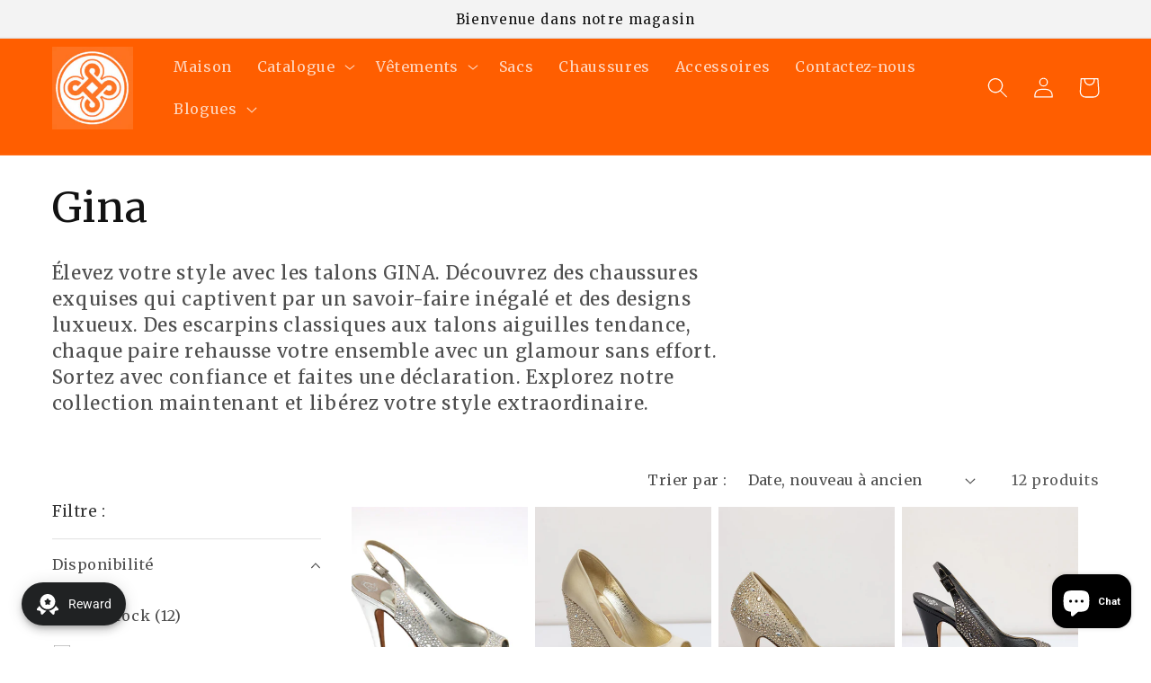

--- FILE ---
content_type: application/javascript; charset=utf-8
request_url: https://pixee.gropulse.com/get_script?shop=infashionforever.myshopify.com
body_size: -133
content:

  (function(){
    if (location.pathname.includes('/thank_you') || location.pathname.includes('/thank-you')) {
      var script = document.createElement("script");
      script.type = "text/javascript";
      script.src = "https://pixee.gropulse.com/get_purchase_page_script?shop=infashionforever.myshopify.com";
      document.getElementsByTagName("head")[0].appendChild(script);
    }
  })();
  

--- FILE ---
content_type: text/javascript
request_url: https://cdn.shopify.com/extensions/019c03a0-5302-770f-b63a-43164c090dc6/hoppy-trust-badges-155/assets/badge.js
body_size: 12843
content:
async function getBadgeData() {
  try {
    let data = window.hoppyBadgeData;
    if (data === null) {
      console.log("FETCHING BADGE");
      const response = await fetch("/apps/badge/badge-data");
      if (!response.ok) throw new Error("Error fetching badge data");
      data = await response.json();
    }
    return data;
  } catch (error) {
    console.error("failed to fetch badge data", error);
    return null;
  }
}

function getQueryParam(param) {
  const urlParams = new URLSearchParams(window.location.search);
  return urlParams.get(param);
}

function bindBadgeEvents(bannerEl) {
  if (!bannerEl) return;

  // TOOLTIP EVENTS
  bannerEl.querySelectorAll(".tooltip-container").forEach((container) => {
    const trigger = container.dataset.tooltipTrigger;
    const tooltip = container.querySelector(".custom-tooltip");
    const icon = container.querySelector(".futureblink-icon-hover-cls");
    const closeBtn = container.querySelector(".tooltip_close");

    if (!tooltip || !icon) return;

    if (trigger === "click") {
      icon.addEventListener("click", (e) => {
        e.stopPropagation();
        const isActive = container.classList.contains("active");
        container.classList.toggle("active", !isActive);
        tooltip.style.opacity = isActive ? "0" : "1";
        tooltip.style.visibility = isActive ? "hidden" : "visible";
      });

      closeBtn?.addEventListener("click", (e) => {
        e.stopPropagation();
        container.classList.remove("active");
        tooltip.style.opacity = "0";
        tooltip.style.visibility = "hidden";
      });
    } else if (trigger === "hover") {
      container.addEventListener("mouseenter", () => {
        tooltip.style.opacity = "1";
        tooltip.style.visibility = "visible";
      });

      container.addEventListener("mouseleave", () => {
        tooltip.style.opacity = "0";
        tooltip.style.visibility = "hidden";
      });
    }
  });

  // FULL CTA EVENTS
  bannerEl.querySelectorAll(".tooltip-container").forEach((container) => {
    if (container.dataset.ctaType !== "full") return;

    const link = container.dataset.link;
    if (!link) return;

    container.style.cursor = "pointer";
    container.style.transition = "transform 0.2s ease";

    container.addEventListener("click", () => {
      window.open(link, "_blank");
    });

    container.addEventListener("mouseenter", () => {
      container.style.transform = "scale(1.02)";
    });

    container.addEventListener("mouseleave", () => {
      container.style.transform = "scale(1)";
    });
  });
}

const tooltipStyles = {
  container: "position: relative; display: inline-block;",
  tooltip: `
    position: absolute;
    bottom: 110%; /* Position above the element */
    left: 50%;
    transform: translateX(-50%);
    background: #fff;
    line-height: 1.5;
    color: inherit;
    padding: 8px;
    border-radius: 6px;
    font-size: 14px;
    width: 250px;
    word-break: break-all;
    z-index: 999;
    box-shadow: 0 4px 12px rgba(0, 0, 0, 0.15);
    border: 1px solid #e0e0e0;
    opacity: 0;
    visibility: hidden;
    transition: opacity 0.2s ease;
  `,
};

(async function badgeBanner() {
  const data = await getBadgeData();

  const badgeData = data.badges;
  const domain = "/apps/badge";

  const trackedBadges = new Set();

  if (!badgeData.length) return;

  const fonts = {
    helvetica: "Helvetica",
    arial: "Arial",
    tahoma: "Tahoma",
    treubuchet_ms: "Trebuchet MS",
    times_new_roman: "Times New Roman",
    georgia: "Georgia",
    garamond: "Garamond",
    courier_new: "Courier New",
  };

  const root = window.Shopify.routes.root || "/";
  const isCartPage =
    window.location && window.location.pathname.includes("/cart");
  await renderBadges();
  let timeoutId;

  // Function to debounce the badge rendering
  function debounceRender() {
    clearTimeout(timeoutId);
    timeoutId = setTimeout(() => renderBadges(), 1500); // 2000ms debounce time
  }
  // Listen for AJAX cart updates
  const originalFetch = window.fetch;
  window.fetch = async function (...args) {
    const response = await originalFetch(...args);

    const url = args[0].toString();

    if (
      url.includes("/cart/add") ||
      url.includes("/cart/update") ||
      url.includes("/cart/change")
    ) {
      renderBadges();
    }

    return response;
  };

  async function fetchThemeName() {
    try {
      return await window.Shopify.theme;
    } catch (error) {
      console.error(error);
      return null; // Return a fallback value in case of an error
    }
  }

  function getCheckoutButton(cartPage, theme) {
    if (!theme || !theme.name) return null;

    const themeSelectors = {
      Infinity: {
        cartPage: 'button[type="submit"][name="checkout"]',
        default: 'button[type="submit"][name="checkout"]',
      },
      Electro: {
        cartPage: 'button[type="submit"][name="checkout"]',
        default: 'button[type="submit"][name="checkout"]',
      },
      Capital: {
        cartPage: "[name='checkout']",
        default: "[name='checkout']",
      },
      Essence: {
        cartPage: ".my-8",
        default: ".my-8",
      },
      Unicorn: {
        cartPage: ".cart__ctas",
        default: ".cart-drawer__ctas",
      },
      Icon: {
        cartPage: ".ajax-cart__buttons",
        default: ".ajax-cart__buttons",
      },
      Next: {
        cartPage: 'button[type="submit"][name="checkout"]',
        default: 'button[type="submit"][name="checkout"]',
      },
      Atlantic: {
        cartPage: null, // No special case for cartPage
        default: ".cart-mini-actions",
      },
      Beyond: {
        cartPage: null,
        default: ".cart--root",
      },
      Charge: {
        cartPage: null,
        default: ".cart-sidebar__footer",
      },
      Zest: {
        cartPage: null,
        default: ".f-cart-drawer__buttons",
      },
      Pinnacle: {
        cartPage: null,
        default: ".cart-drawer--buttons-container",
      },
    };

    const selector = cartPage
      ? themeSelectors[theme.name]?.cartPage
      : themeSelectors[theme.name]?.default;

    if (!selector) {
      console.warn(`⚠️ No selector found for theme: ${theme.name}`);
      return getDefaultCheckoutButton();
    }

    let checkoutButton = document.querySelectorAll(selector);

    if (checkoutButton.length) {
      return cartPage
        ? checkoutButton[1] || checkoutButton[0]
        : checkoutButton[0];
    }

    return getDefaultCheckoutButton();
  }

  function getDefaultCheckoutButton() {
    return (
      document.querySelector(".checkout-button button.full") ||
      document.querySelector(".cart--checkout-button") ||
      document.getElementById("checkout") ||
      document.querySelector("[name='checkout']") ||
      document.querySelector(".cart-btn-container j") ||
      document.querySelector(".cart-summary__footer")
    );
  }

  function insertBadge(cartForm, badgeBanner, placement, cartPage, theme) {
    if (placement.pages_type === "top_cart") {
      if (!document.body.contains(badgeBanner)) {
        cartForm.insertAdjacentElement("beforebegin", badgeBanner);
      }
    } else if (placement.pages_type === "bottom_cart") {
      const checkoutBtn = getCheckoutButton(cartPage, theme);

      if (checkoutBtn) {
        if (!document.body.contains(badgeBanner)) {
          checkoutBtn.parentNode.insertAdjacentElement("afterend", badgeBanner);
        }
      } else {
        const observer = new MutationObserver((mutations, obs) => {
          const btn = getCheckoutButton(cartPage, theme);
          if (btn && !document.body.contains(badgeBanner)) {
            btn.parentNode.insertAdjacentElement("afterend", badgeBanner);
            obs.disconnect();
          }
        });

        observer.observe(document.body, { childList: true, subtree: true });
      }
    }
  }

  function insertBadge2(cartForm, badgeBanner, placement, cartPage, theme) {
    if (placement.pages_type === "top_cart") {
      if (!document.body.contains(badgeBanner)) {
        cartForm.insertAdjacentElement("beforebegin", badgeBanner);
      }
    } else if (placement.pages_type === "bottom_cart") {
      const checkoutBtn = getCheckoutButton(cartPage, theme);

      if (checkoutBtn) {
        if (!document.body.contains(badgeBanner)) {
          checkoutBtn.insertAdjacentElement("afterend", badgeBanner);
        }
      } else {
        const observer = new MutationObserver((mutations, obs) => {
          const btn = getCheckoutButton(cartPage, theme);
          if (btn && !document.body.contains(badgeBanner)) {
            btn.insertAdjacentElement("afterend", badgeBanner);
            obs.disconnect();
          }
        });

        observer.observe(document.body, { childList: true, subtree: true });
      }
    }
  }

  // Utility function to find the correct cart form based on theme and page context
  function findCartForm(theme, cartPage) {
    const cartFormsMap = {
      Beyond: () =>
        cartPage
          ? document.querySelector(".cart--root")
          : document.querySelector(".cart--body"),
      Empire: () => document.querySelector('form[action="/cart"]'),
      Athens: () => document.querySelector(".block-section"),
      Canopy: () => document.querySelector(".drawer__content"),
      Honey: () => document.querySelector('form[action="/cart"]'),
      Baseline: () => document.querySelector('form[action="/cart"]'),
      Stretch: () => document.querySelector("cart-drawer"),
      Venue: () => {
        const cartForms = document.querySelectorAll(".cart__contents");
        return cartForms.length > 0 ? cartForms[0] : null;
      },
      Ascent: () => document.querySelector(".cart__contents"),
      Release: () => document.querySelector(".cart__contents"),
      Blum: () => document.querySelector(".cart__contents"),
      Sahara: () => {
        const Sahara = document.querySelectorAll(`form[action="${root}cart"]`);
        return cartPage ? Sahara[0] : Sahara[0];
      },
      Refine: () => {
        const Refine = document.querySelectorAll(`form[action="${root}cart"]`);
        return cartPage
          ? Refine[0]
          : document.querySelector(".cart-drawer-body");
      },
      Yuva: () => {
        const Yuva = document.querySelectorAll(`form[action="${root}cart"]`);
        const Notcatpage = document.querySelector(".yv_side_drawer_body")
          .childNodes[3];
        return cartPage ? Yuva[0] : Notcatpage;
      },
      Blockshop: () => {
        const Blockshop = document.querySelector(`.cart--item`);
        const cartPageSelector = document.querySelector(".cart--wrapper");
        return cartPage ? cartPageSelector : Blockshop;
      },
      Ascension: () => document.querySelectorAll(`form[action="${root}cart"]`),
      Testament: () => {
        const forms = document.querySelectorAll(`form[action="${root}cart"]`);
        const form = document.querySelector(
          'form.ajax-cart__cart-form[action="/cart"]',
        );

        return cartPage ? forms[0] : form;
      },
      Boost: () => {
        const forms = document.querySelectorAll(`form[action="${root}cart"]`);
        const form = document.querySelector(".cart-summary__header");

        return cartPage ? forms[0] : form;
      },
      Essence: () => {
        const forms = document.querySelectorAll(`form[action="${root}cart"]`);
        const form = document.getElementsByClassName("cart-modal-item")[0];

        return cartPage ? forms[1] : form;
      },
      Unicorn: () => {
        const forms = document.querySelectorAll(`form[action="${root}cart"]`);

        return cartPage ? forms[1] : forms[0];
      },
      Icon: () => {
        const forms = document.querySelectorAll(`form[action="${root}cart"]`);

        return forms[0];
      },
      Zest: () => {
        const forms = document.querySelectorAll(`form[action="${root}cart"]`);

        return cartPage
          ? forms[0]
          : document.querySelector(".f-cart-drawer__items");
      },
      Next: () => {
        const forms = document.querySelectorAll(`form[action="${root}cart"]`);
        let element = document.querySelectorAll(".m6pn");
        const ul = element[2];
        return cartPage ? forms[0] : ul;
      },
      Fashionopolism: () => {
        let forms = document.querySelectorAll(`form[action="${root}cart"]`);

        // Ensure that we are selecting a single form based on the cartPage condition
        const element = cartPage ? forms[0] : forms[1];

        return element;
      },
      Maker: () => {
        let forms = document.querySelector(`.cart--body`);
        return forms;
      },
      Horizon: () => {
        const form = document.querySelector(`.cart-page.spacing-style`);

        return cartPage
          ? form
          : document.querySelectorAll(`form[action="${root}cart"]`);
      },
    };

    // Default to empty cart form if theme not found
    let cartForm = cartFormsMap[theme.name]
      ? cartFormsMap[theme.name]()
      : cartPage
        ? document.querySelectorAll(`form[action*="${root}cart"]`)
        : document.querySelectorAll(`form[action="${root}cart"]`);

    if (!cartForm) {
    }

    return cartForm;
  }

  // Theme-specific behavior for different placements
  function handleThemeSpecificPlacement(
    theme,
    placement,
    badgeBanner,
    cartPage,
  ) {
    const cartForm = findCartForm(theme, cartPage);
    if (!cartForm) return;

    switch (theme.name) {
      case "Whisk":
        badgeBanner.style.color = "transparent";
        insertBadge2(cartForm[0], badgeBanner, placement, cartPage, theme);
        break;

      case "Atlantic":
        if (cartPage) {
          insertBadge2(cartForm[0], badgeBanner, placement, cartPage, theme);
        }
        break;

      case "Maker":
        insertBadge2(cartForm, badgeBanner, placement, cartPage, theme);
        break;

      case "Minion":
        insertBadge2(cartForm[0], badgeBanner, placement, cartPage, theme);
        break;

      case "Align":
        cartPage
          ? insertBadge2(cartForm[0], badgeBanner, placement, cartPage, theme)
          : insertBadge(cartForm[0], badgeBanner, placement, cartPage, theme);
        break;

      case "Shark":
        cartPage
          ? insertBadge2(cartForm[0], badgeBanner, placement, cartPage, theme)
          : insertBadge(cartForm[0], badgeBanner, placement, cartPage, theme);
        break;

      case "Infinity":
        insertBadge(cartForm[1], badgeBanner, placement, cartPage, theme);
        break;

      case "Beyond":
        insertBadge(cartForm, badgeBanner, placement, cartPage, theme);
        break;

      case "Empire":
        if (placement.pages_type === "top_cart") {
          const cartTitle = cartForm.querySelector(".cart-title");
          if (cartTitle) {
            insertBadge2(
              cartTitle.parentNode,
              badgeBanner,
              placement,
              cartPage,
              theme,
            );
          }
        } else if (placement.pages_type === "bottom_cart") {
          const cartSidebar = cartForm.querySelector(".cart-sidebar");
          if (cartSidebar) {
            cartSidebar.appendChild(badgeBanner);
          }
        }
        break;

      case "Athens":
        if (cartPage) {
          insertBadge(cartForm, badgeBanner, placement, cartPage, theme);
        } else {
          const drawerContent = document.querySelector(".drawer-inner");
          if (placement.pages_type === "top_cart") {
            drawerContent.style.position = "relative";
            insertBadge2(cartForm, badgeBanner, placement, cartPage, theme);
          }
        }
        break;

      case "Canopy":
      case "Honey":
      case "Baseline":
        insertBadge(cartForm, badgeBanner, placement, cartPage, theme);
        break;

      case "Stretch":
        const bodyElement = cartForm.querySelector(".v-stack.gap-5");
        if (bodyElement) {
          if (placement.pages_type === "top_cart") {
            insertBadge2(bodyElement, badgeBanner, placement, cartPage, theme);
          } else {
            insertBadge(bodyElement, badgeBanner, placement, cartPage, theme);
          }
        }
        break;

      case "Venue":
        insertBadge(cartForm, badgeBanner, placement, cartPage, theme);
        break;

      case "Ascent":
      case "Release":
      case "Blum":
      case "Sahara":
      case "Refine":
      case "Testament":
        insertBadge(cartForm, badgeBanner, placement, cartPage, theme);
        break;

      case "Blockshop":
        if (placement.pages_type === "top_cart") {
          insertBadge2(cartForm, badgeBanner, placement, cartPage, theme);
        } else if (placement.pages_type === "bottom_cart") {
          insertBadge(cartForm, badgeBanner, placement, cartPage, theme);
        }
        break;

      case "Ascension":
        if (placement.pages_type === "top_cart") {
          insertBadge2(cartForm[1], badgeBanner, placement, cartPage, theme);
        } else if (placement.pages_type === "bottom_cart") {
          insertBadge(cartForm[1], badgeBanner, placement, cartPage, theme);
        }
        break;

      case "Yuva":
        const drawerHeight = document.querySelector(".yv_side_drawer_body")
          ?.childNodes[2];
        if (drawerHeight) {
          drawerHeight.style.setProperty("height", "1", "important");
        } else {
          console.warn("Yuva cart drawer not found.");
        }
        insertBadge(cartForm, badgeBanner, placement, cartPage, theme);
        break;

      case "Fashionopolism":
      case "Boost":
      case "Essence":
      case "Unicorn":
      case "Icon":
      case "Zest":
        insertBadge2(cartForm, badgeBanner, placement, cartPage, theme);
        break;

      case "Next":
        insertBadge2(cartForm, badgeBanner, placement, cartPage, theme);
        break;

      case "Pinnacle":
        const cartpage = document.querySelectorAll(
          `form[action="${root}cart"]`,
        );
        const forms = cartPage
          ? cartpage[0]
          : document.querySelector(`.cart-drawer--content`);
        insertBadge2(forms, badgeBanner, placement, cartPage, theme);
        break;

      case "Capital":
        cartPage
          ? insertBadge(cartForm[1], badgeBanner, placement, cartPage, theme)
          : insertBadge(cartForm[0], badgeBanner, placement, cartPage, theme);
        break;

      case "Abode":
        insertBadge(cartForm[0], badgeBanner, placement, cartPage, theme);
        break;

      case "Vantage":
        if (cartPage) {
          const cartpage = document.querySelector(`.ajax-cart__cart-form`);
          badgeBanner.style.height = "120px";
          insertBadge(cartpage, badgeBanner, placement, cartPage, theme);
        }
        break;

      case "Charge":
        if (!cartPage) {
          const popup = document.querySelector(`.cart-sidebar__header`);
          insertBadge2(popup, badgeBanner, placement, cartPage, theme);
        } else {
          insertBadge(cartForm[0], badgeBanner, placement, cartPage, theme);
        }
        break;

      case "Electro":
        if (!cartPage) {
          insertBadge(cartForm[0], badgeBanner, placement, cartPage, theme);
        } else {
          insertBadge2(cartForm[2], badgeBanner, placement, cartPage, theme);
        }
        break;

      case "Horizon":
        if (!cartPage) {
          insertBadge(cartForm[0], badgeBanner, placement, cartPage, theme);
        } else {
          insertBadge2(cartForm, badgeBanner, placement, cartPage, theme);
        }
        break;

      default:
        if (cartForm.length === 0) return;

        if (!cartPage && theme.name === "Pursuit") {
          const selector = document.querySelector(`.Drawer__Footer`);
          selector.style.height = "900px";
        }

        const cartTopPlacement = cartForm[cartForm.length - 1];
        if (placement.pages_type === "top_cart") {
          insertBadge2(
            cartTopPlacement.parentNode,
            badgeBanner,
            placement,
            cartPage,
            theme,
          );
        }
        if (placement.pages_type === "bottom_cart") {
          insertBadge(
            document.getElementById("checkout") ||
              document.querySelector("[name='checkout']"),
            badgeBanner,
            placement,
            cartPage,
            theme,
          );
        }
        break;
    }
  }

  // Main function to handle badge placement logic
  function showOnCart(placement, badgeBanner, theme) {
    const cartPage =
      window.location && window.location.pathname.includes("/cart");

    if (cartPage) {
    }

    handleThemeSpecificPlacement(theme, placement, badgeBanner, cartPage);
  }

  async function getIcon(content, design, domain) {
    let iconUrl = domain + content.icon;

    if (content.iconSource === "upload") iconUrl = content.icon;
    const preloadLink = document.createElement("link");
    preloadLink.rel = "preload";
    preloadLink.as = "image";
    preloadLink.href = iconUrl;
    document.head.appendChild(preloadLink);
    let icon;
    const iconSize =
      window.innerWidth <= 768 ? design?.mobile_icon_size : design?.icon_size;
    if (content.iconSource === "upload") {
      icon = `<div style="background-image:url('${content.icon}');height:${iconSize + "px"};width:${iconSize + "px"};background-position:center center;background-repeat:no-repeat;display:block;background-size:contain"></div>`;
    } else if (design.original_icon_color && content.iconSource === "select") {
      icon = `<div style="background-image:url(${domain}${content.icon});height:${iconSize + "px"};width:${iconSize + "px"};background-position:center center;background-repeat:no-repeat;display:block;background-size:contain"></div>`;
    } else {
      icon = `<div style="mask-image:url(${domain}${content.icon});height:${iconSize + "px"};width:${iconSize + "px"};background-color:${design.icon_color};display:block;mask-size:${iconSize + "px"};mask-repeat:no-repeat;mask-position:center;"></div>`;
    }
    // else {
    //   const url = `/apps/badge/api/icons?icon=${encodeURIComponent(content.icon)}&color=${encodeURIComponent(design.icon_color)}&type=${encodeURIComponent(content.icon.includes("outline") ? "outline" : "filled")}&size=${iconSize}`;

    //   const response = await fetch(url);
    //   const jsonResp = await response.json();
    //   icon = jsonResp.svg;
    // }
    return icon;
  }
  function getUTMParams(urlOrString) {
    const params = new URLSearchParams(urlOrString);
    const utmParams = {};

    params.forEach((value, key) => {
      utmParams[key] = value;
    });

    return utmParams;
  }
  function getUTMParamsFromDB(utmCode) {
    const utmParams = {};
    const pairs = utmCode.split(","); // Handle comma-separated format from DB
    pairs.forEach((pair) => {
      const [key, value] = pair.split("=");
      if (key && value) {
        utmParams[key.trim()] = value.trim(); // Trim to avoid formatting issues
      }
    });
    return utmParams;
  }

  // Function to normalize UTM parameters to lowercase
  function normalizeUTMParams(params) {
    return Object.fromEntries(
      Object.entries(params).map(([key, value]) => [key, value.toLowerCase()]),
    );
  }

  async function createSingleBadge(
    badge,
    design,
    placement,
    banner,
    domain,
    matchedTranslations,
    type,
  ) {
    const animationClass =
      design.animation && design.animation !== "none"
        ? `badge-animation ${design.animation}`
        : "";

    const styleElement = document.createElement("style");
    styleElement.innerHTML = `
      @media (max-width: 767px) {
        .futureblink-badge-banner .desktop-visible {
          display: none !important;
        }
      }
    
      @media (min-width: 768px) {
        .futureblink-badge-banner .mobile-visible {
          display: none !important;
        }
      }
    
      .futureblink-badge-banner .hidden {
        display: none !important;
      }
    
      .futureblink-badge-banner .badge-wrapper {
        display: flex;
        justify-content: center;
        align-items: center;
        width: 100%;
        height: 100%;
        padding: 10px 0;
      }
    
      .futureblink-badge-banner * { 
        font-family: ${fonts[design.font] ? fonts[design.font] : "inherit"};
      }
    `;

    const wrapper = document.createElement("div");
    wrapper.className = `badge-wrapper ${animationClass}`;
    wrapper.style.cssText = `flex:1; display:flex; gap:10px; align-items:center; justify-content:center; padding:7px 15px;`;

    for (let i = 0; i < badge.content[badge.type].length; i++) {
      const content = badge.content[badge.type][i];

      const icon = await getIcon(content, design, domain);
      const link =
        content.cta_link_to === "product" && content.cta_link.handle
          ? `/products/${content.cta_link.handle}`
          : content.cta_link_to === "collection" && content.cta_link.handle
            ? `/collections/${content.cta_link.handle}`
            : content.cta_link;

      const container = document.createElement("div");
      container.style.display = "flex";
      container.style.alignItems = "center";
      container.style.gap = "10px";

      const tooltipContainer = document.createElement("div");
      tooltipContainer.className = "tooltip-container";
      tooltipContainer.dataset.tooltipTrigger = content.tooltip;

      tooltipContainer.dataset.ctaType = content.cta_type; // "full" | "button"
      tooltipContainer.dataset.link = link;

      tooltipContainer.style.cssText = tooltipStyles.container;

      const iconWrapper = document.createElement("div");
      iconWrapper.className = `futureblink-icon-hover-cls ${design.custom_css_applied ? "icon" : ""}`;
      iconWrapper.dataset.shadow = `futureblink-${design.icon_shadow || "none"}`;
      iconWrapper.dataset.animation = `futureblink-${design.icon_hover_animation || "none"}`;
      iconWrapper.dataset.iconHoverColor = design.icon_hover_color;
      iconWrapper.style.cssText = `
        background: ${design.icon_bg_color};
        border-radius: ${design.icon_corner_radius}px;
        padding: 4px;
        display: flex;
        --icon-hover-color: ${design.icon_hover_color};
      `;
      iconWrapper.innerHTML = icon;
      tooltipContainer.appendChild(iconWrapper);

      if (
        type === "cart"
          ? window.location.pathname.includes("/cart") &&
            content.tooltip !== "none"
          : content.tooltip !== "none"
      ) {
        const tooltip = document.createElement("div");
        tooltip.className = "custom-tooltip";
        tooltip.style.cssText =
          tooltipStyles.tooltip +
          " animation: none !important; transition: none !important;";

        const heading = document.createElement("p");
        heading.innerHTML = content.tooltip_heading;

        const subheading = document.createElement("p");
        subheading.innerHTML = content.tooltip_subheading;

        tooltip.appendChild(heading);
        tooltip.appendChild(subheading);

        if (content.tooltip === "click") {
          const closeBtn = document.createElement("span");
          closeBtn.className = "tooltip_close";
          closeBtn.textContent = "×";
          closeBtn.style.cssText = `
            position: absolute;
            top: -10px;
            right: -10px;
            cursor: pointer;
            width: 20px;
            height: 20px;
            border-radius: 50%;
            background-color: #b0b0b0;
            color: white;
            font-size: 14px;
            font-weight: bold;
            text-align: center;
            line-height: 18px;
            pointer-events: auto;
          `;
          tooltip.appendChild(closeBtn);
        }

        tooltipContainer.appendChild(tooltip);
        const iconTooltip = tooltipContainer.querySelector(
          ".futureblink-icon-hover-cls",
        );

        if (tooltip || iconTooltip) {
          const trigger = tooltipContainer.dataset.tooltipTrigger;
          const closeTooltip = tooltipContainer.querySelector(".tooltip_close");
          if (trigger === "click") {
            iconWrapper.addEventListener("click", (e) => {
              e.stopPropagation();
              const isActive = tooltipContainer.classList.contains("active");
              tooltipContainer.classList.toggle("active", !isActive);
              tooltip.style.opacity = isActive ? "0" : "1";
              tooltip.style.visibility = isActive ? "hidden" : "visible";
            });

            closeTooltip &&
              closeTooltip.addEventListener("click", (e) => {
                tooltipContainer.classList.remove("active");
                tooltip.style.opacity = "0";
                tooltip.style.visibility = "hidden";
              });
          } else {
            tooltipContainer.addEventListener("mouseenter", () => {
              tooltip.style.opacity = "1";
              tooltip.style.visibility = "visible";
            });
            tooltipContainer.addEventListener("mouseleave", () => {
              tooltip.style.opacity = "0";
              tooltip.style.visibility = "hidden";
            });
          }
        }
      }

      const textContainer = document.createElement("div");
      textContainer.style.cssText =
        "display:flex; flex-direction:column; gap:2px;";
      const title = document.createElement("span");
      title.className = design.custom_css_applied ? "title" : "";
      title.style.cssText = `font-size:${design.title_size}px; color:${design.title_color}; font-weight:600; line-height:1.2;`;
      title.innerText = matchedTranslations
        ? matchedTranslations.content[i].title
        : content.title;

      const subheading = document.createElement("span");
      subheading.className = design.custom_css_applied ? "subheading" : "";
      subheading.style.cssText = `font-size:${design.subheading_size}px; color:${design.subheading_color}; font-weight:400; line-height:1.2;`;
      subheading.innerText = matchedTranslations
        ? matchedTranslations.content[i].subheading
        : content.subheading;

      textContainer.appendChild(title);
      textContainer.appendChild(subheading);

      const ctaText = matchedTranslations
        ? matchedTranslations.content[i].buttonText
        : content.cta_button_text;

      if (content.cta_type === "full") {
        // Add pointer cursor and click handler
        tooltipContainer.style.cursor = "pointer";
        console.log("tooltipContainer", tooltipContainer);
        tooltipContainer.addEventListener("click", (e) => {
          console.log("clicked");
          window.open(link, "_blank");
        });

        // Add hover effects
        tooltipContainer.style.transition = "transform 0.2s ease";
        tooltipContainer.addEventListener("mouseenter", () => {
          tooltipContainer.style.transform = "scale(1.02)";
        });
        tooltipContainer.addEventListener("mouseleave", () => {
          tooltipContainer.style.transform = "scale(1)";
        });
      }
      container.appendChild(tooltipContainer);
      container.appendChild(textContainer);

      wrapper.appendChild(container);
      const screenWidth = window.innerWidth;

      let buttonWidth = "110px"; // Default width for screens above 500px

      if (screenWidth < 400) {
        buttonWidth = "170px"; // Width for screens below 400px
      } else if (screenWidth >= 400 && screenWidth < 480) {
        buttonWidth = "150px"; // Width for screens between 400px and 480px
      } else if (screenWidth >= 480 && screenWidth < 500) {
        buttonWidth = "120px"; // Width for screens between 480px and 500px
      }
      if (ctaText && content.cta_type === "button") {
        const btn = document.createElement("a");
        btn.setAttribute("futureblink-badge-cta", "");
        btn.href = link;
        btn.target = "_blank";
        btn.className = design?.custom_css_applied ? "cta-button" : "";
        btn.style.cssText = `
          text-decoration: none;
          padding: 10px 16px;
          border: none;
          background-color: ${design.button_color};
          color: ${design.button_text_color};
          font-size: ${design.button_text_size}px;
          border-radius: ${design.button_corner_radius}px;
          cursor: pointer;
          width:auto;
          flex: none;
        `;
        btn.innerText = ctaText;

        container.appendChild(btn);
      }
    }

    // Final rendering
    banner.innerHTML = "";
    banner.appendChild(wrapper);
    banner.appendChild(styleElement);

    const updateVisibility = () => {
      const isMobile = window.innerWidth <= 768;
      let visibilityClass = "";

      if (design.visibility === "desktop_mobile") {
        visibilityClass = "desktop-mobile-visible";
      } else if (design.visibility === "only_desktop") {
        visibilityClass = isMobile ? "hidden" : "desktop-visible";
      } else if (design.visibility === "only_mobile") {
        visibilityClass = isMobile ? "mobile-visible" : "hidden";
      }

      wrapper.className = `badge-wrapper ${animationClass} ${visibilityClass}`;
    };

    updateVisibility();
    window.addEventListener("resize", updateVisibility);
  }

  async function createBlockBadge(
    badge,
    design,
    placement,
    banner,
    domain,
    matchedTranslations,
    type,
  ) {
    const animationClass =
      design.animation && design.animation !== "none"
        ? `badge-animation ${design.animation}`
        : "";

    const isMobile = window.innerWidth <= 768;
    const visibility = design.visibility;

    let visibilityClass = "";
    if (visibility === "desktop_mobile") {
      visibilityClass = "desktop-mobile-visible";
    } else if (visibility === "only_desktop") {
      visibilityClass = isMobile ? "hidden" : "desktop-visible";
    } else if (visibility === "only_mobile") {
      visibilityClass = isMobile ? "mobile-visible" : "hidden";
    }

    const isScrollable = design.badgedisplaybehavior === "scrollable";
    const blockIconSpacing = isMobile
      ? design?.mobile_icon_spacing + "px" || "10px"
      : design?.icon_spacing + "px" || "10px";

    const styleElement = document.createElement("style");
    styleElement.innerHTML = `
      .futureblink-badge-banner .icon-container_${badge.id} {
        display: flex;
        gap:${blockIconSpacing};
        width: 100%;

      }
      .futureblink-badge-banner .icon-container_${badge.id} > div {
        display: flex;
        flex-direction: column;
        gap: 4px;
        position: relative;
        box-sizing: border-box;
        min-width: 130px;
            justify-content: space-between !important;
       flex:1;

      }

        .futureblink-badge-banner *{ 
           font-family: ${fonts[design.font] ? fonts[design.font] : "inherit"} ;
      }


  /* Custom scrollbar for WebKit browsers */
  .futureblink-badge-banner .icon-container_${badge.id}::-webkit-scrollbar {
    width: 6px;
    height: 6px;
  }

  .futureblink-badge-banner .icon-container_${badge.id}::-webkit-scrollbar-track {
    background: transparent;
    border-radius: 3px;
  }

  .futureblink-badge-banner .icon-container_${badge.id}::-webkit-scrollbar-thumb {
    background: rgba(136, 136, 136, 0.5);
    border-radius: 3px;
  }

  .futureblink-badge-banner .icon-container_${badge.id}::-webkit-scrollbar-thumb:hover {
    background: #555;
  }
      @media (max-width: 380px) {
        .desktop-visible { display: none !important; }
        .futureblink-badge-banner .icon-container_${badge.id} {
          gap: ${design?.mobile_icon_spacing + "px" || "20px"} !important;
          padding: 10px;
        }
        .futureblink-badge-banner .icon-container_${badge.id} > div {
          scroll-snap-align: ${isScrollable ? "start" : ""};
          flex: 0 0 auto;
          min-width: auto;
          max-width: calc(${isScrollable ? "100vw - 60px" : "50vw - 39px"}) !important;
        }
      }
      @media (max-width: 480px) {
        .desktop-visible { display: none !important; }
        .futureblink-badge-banner .icon-container_${badge.id} { padding: 10px; }
      }
      @media (max-width: 720px) {
        .desktop-visible { display: none !important; }
        .futureblink-badge-banner .icon-container_${badge.id} {
          padding: 0;
          gap:${design?.mobile_icon_spacing + "px" || "23px"} ;
          flex-wrap: ${isScrollable ? "nowrap !important" : "wrap !important"};
          overflow-x: ${isScrollable ? "auto" : "visible"};
          align-items: ${design.orientation === "vertical" ? "center !important" : "start"};
          scroll-snap-type: ${isScrollable ? "x mandatory !important" : "none"};
          -webkit-overflow-scrolling: touch;

          ms-overflow-style: none;
          justify-content: ${isScrollable ? "flex-start !important" : "center !important"};
          align-items: stretch;
        }
      }
      @media (min-width: 720px) {
        .mobile-visible { display: none !important; }
      }
      .futureblink-badge-banner .hidden { display: none !important; }
    `;

    const iconContainer = document.createElement("div");
    iconContainer.className = `icon-container_${badge.id} ${animationClass} ${visibilityClass}`;
    iconContainer.style.cssText =
      "display: flex; flex-wrap: wrap; justify-content: center; align-items: stretch !important; width: 100%;";

    const isMobileScreen = window.innerWidth <= 768;
    const orientation = isMobileScreen
      ? design.mobile_orientation
      : design.desktop_orientation;

    iconContainer.style.flexDirection =
      orientation === "vertical" ? "column" : "row";

    const tooltipContainers = await Promise.all(
      badge.content[badge.type].map(async (content, i) => {
        const link =
          content.cta_link_to === "product"
            ? `/products/${content?.cta_link?.handle}`
            : content?.cta_link_to === "collection"
              ? `/collections/${content?.cta_link?.handle}`
              : content?.cta_link;

        const button =
          content.cta_type === "button"
            ? `<a href="${link}"
             futureblink-badge-cta
             class="${design?.custom_css_applied ? "cta-button" : ""}"
             target="_blank"
             style="width:auto;text-align:center;font-weight:600;text-decoration:none;padding:10px 16px;border:none;background-color:${design.button_color};color:${design.button_text_color};font-size:${design.button_text_size}px;border-radius:${design.button_corner_radius}px;cursor:pointer;">
                 ${matchedTranslations ? matchedTranslations.content[i].buttonText : content.cta_button_text}
          </a>`
            : content.cta_type === "full"
              ? `<a href="${link}" futureblink-badge-cta target="_blank" style="text-decoration:none;position:absolute;top:0;left:0;width:100%;z-index:1;height:100%"></a>`
              : "";

        const icon = await getIcon(content, design, domain);

        const tooltipContainer = document.createElement("div");
        tooltipContainer.className = `tooltip-container ${design?.icon_separator && i !== badge.content[badge.type].length - 1 ? "fblink-separator" : ""}`;
        tooltipContainer.setAttribute(
          "style",
          `display: flex; flex-direction: column; align-items: center; justify-content: center; gap: 4px; position: relative; ${design?.icon_separator ? "padding-right:10px;" : ""};
          --separator-color:${design?.icon_separator_color};
          --separator-size:${design?.icon_separator_size}px;`,
        );

        tooltipContainer.setAttribute("data-tooltip-trigger", content.tooltip);

        tooltipContainer.dataset.ctaType = content.cta_type; // "full" | "button"
        tooltipContainer.dataset.link = link;

        tooltipContainer.innerHTML = `
          <div style="position: relative;">
            <div
              class="futureblink-icon-hover-cls ${design?.custom_css_applied ? "icon" : ""}"
              data-shadow="futureblink-${design?.icon_shadow || "none"}"
              data-animation="futureblink-${design?.icon_hover_animation || "none"}"
              data-icon-hover-color="${design?.icon_hover_color}"
              style="background:${design.icon_bg_color};
             border-radius:${design.icon_corner_radius}px;
             padding:4px;
             display: flex;
             justify-content: center;
             align-items: center;
             --icon-hover-color:${design.icon_hover_color};
             margin-bottom:5px;">
              ${icon}
            </div>
             ${
               (
                 type === "cart"
                   ? window.location.pathname.includes("/cart") &&
                     content.tooltip !== "none"
                   : content.tooltip !== "none"
               )
                 ? `<div class="custom-tooltip" style="${tooltipStyles.tooltip}; animation: none !important; transition: none !important;">
  <p>${content.tooltip_heading}</p>
  <p>${content.tooltip_subheading}</p>
  ${
    content.tooltip === "click"
      ? `<span class="tooltip_close" style="position: absolute; top: -10px; right: -10px; cursor: pointer;
                 width: 20px; height: 20px; border-radius: 50%; background-color: #b0b0b0;
                 color: white; font-size: 14px; font-weight: bold; text-align: center; line-height: 18px;
                 pointer-events: auto;">
       ×
     </span>`
      : ""
  }
</div>
`
                 : ""
             }
          <div style="text-align: center; display: flex; flex-direction: column; gap: 2px;">

            <span
              class="${design?.custom_css_applied && "title"}"
              style="font-size:${design.title_size}px; color:${design.title_color}; font-weight:600; line-height:1.2;">
              ${matchedTranslations ? matchedTranslations.content[i].title : content.title}
            </span>
            <span
              class="${design?.custom_css_applied && "subheading"}"
              style="font-size:${design.subheading_size}px; color:${design.subheading_color}; font-weight:400; line-height:1.2;">
              ${matchedTranslations ? matchedTranslations.content[i].subheading : content.subheading}
            </span>
          </div>


          </div>
           ${matchedTranslations ? (matchedTranslations.content[i].buttonText ? button : "") : button}

        `;

        const tooltip = tooltipContainer.querySelector(".custom-tooltip");
        const iconTooltip = tooltipContainer.querySelector(
          ".futureblink-icon-hover-cls",
        );
        const closeTooltip = tooltipContainer.querySelector(".tooltip_close");

        if (tooltip || iconTooltip) {
          const trigger = tooltipContainer.dataset.tooltipTrigger;

          if (trigger === "click") {
            iconTooltip.addEventListener("click", (e) => {
              e.stopPropagation();
              const isActive = tooltipContainer.classList.contains("active");

              if (!isActive) {
                tooltipContainer.classList.add("active");
                tooltip.style.opacity = "1";
                tooltip.style.visibility = "visible";
              }
            });

            closeTooltip &&
              closeTooltip.addEventListener("click", (e) => {
                tooltipContainer.classList.remove("active");
                tooltip.style.opacity = "0";
                tooltip.style.visibility = "hidden";
              });
          } else {
            tooltipContainer.addEventListener("mouseenter", () => {
              tooltip.style.opacity = "1";
              tooltip.style.visibility = "visible";
            });

            tooltipContainer.addEventListener("mouseleave", () => {
              tooltip.style.opacity = "0";
              tooltip.style.visibility = "hidden";
            });
          }
        }
        if (content.cta_type === "full") {
          // Add pointer cursor and click handler
          tooltipContainer.style.cursor = "pointer";
          console.log("tooltipasddsss", tooltipContainer.childNodes[1]);
          tooltipContainer.addEventListener("click", (e) => {
            // Only trigger if not clicking tooltip elements or icon

            window.open(link, "_blank");
          });

          // Add hover effects
          tooltipContainer.style.transition = "transform 0.2s ease";
          tooltipContainer.addEventListener("mouseenter", () => {
            tooltipContainer.style.transform = "scale(1.02)";
          });
          tooltipContainer.addEventListener("mouseleave", () => {
            tooltipContainer.style.transform = "scale(1)";
          });
        }
        return tooltipContainer;
      }),
    );
    tooltipContainers.forEach((tooltipContainer) =>
      iconContainer.appendChild(tooltipContainer),
    );

    banner.innerHTML = "";
    banner.appendChild(iconContainer);
    // In createBlockBadge function, after banner.appendChild(iconContainer);
    if (isScrollable) {
      setTimeout(() => {
        const container = banner.querySelector(`.icon-container_${badge.id}`);
        if (container && container.scrollWidth > container.clientWidth) {
          // Auto-scroll hint animation
          const scrollAmount = Math.min(
            100,
            container.scrollWidth - container.clientWidth,
          );
          container.scrollTo({
            left: scrollAmount,
            behavior: "smooth",
          });

          // Return to initial position after 1.5 seconds
          setTimeout(() => {
            container.scrollTo({
              left: 0,
              behavior: "smooth",
            });
          }, 1500);
        }
      }, 1000); // 1-second delay to ensure layout stabilization
    }
    banner.appendChild(styleElement);

    window.addEventListener("resize", () => {
      const isMobile = window.innerWidth <= 768;
      let visibilityClass = "";

      if (visibility === "desktop_mobile") {
        visibilityClass = "desktop-mobile-visible";
      } else if (visibility === "only_desktop" && isMobile) {
        visibilityClass = "hidden";
      } else if (visibility === "only_mobile" && !isMobile) {
        visibilityClass = "hidden";
      }

      iconContainer.className = `icon-container_${badge.id} ${animationClass} ${visibilityClass}`;

      // Update orientation
      const updatedOrientation = isMobile
        ? design.mobile_orientation
        : design.desktop_orientation;

      iconContainer.style.flexDirection =
        updatedOrientation === "vertical" ? "column" : "row";
    });
  }

  function createPaymentBadge(
    badge,
    design,
    placement,
    banner,
    domain,
    matchedTranslations,
    type,
  ) {
    const animationClass =
      design.animation && design.animation !== "none"
        ? `badge-animation ${design.animation}`
        : "";

    const haveContent = badge.content[badge.type].some(
      (item) =>
        item.title.trim() !== "" ||
        item.subheading.trim() !== "" ||
        item.cta_type === "button",
    );

    const haveTranslationContent = matchedTranslations?.content.some(
      (content) =>
        content.title.trim() !== "" ||
        content.subheading.trim() !== "" ||
        content.buttonText.trim() !== "",
    );

    const isScrollable = design.badgedisplaybehavior === "scrollable";

    // mobile type
    const isMobile = window.innerWidth <= 768;
    const visibility = design.visibility;

    // Determine the visibility classes based on the condition
    let visibilityClass = "";

    if (visibility === "desktop_mobile") {
      // Both desktop and mobile
      visibilityClass = "desktop-mobile-visible";
    } else if (visibility === "only_desktop") {
      // Only on desktop
      visibilityClass = isMobile ? "hidden" : "desktop-visible";
    } else if (visibility === "only_mobile") {
      // Only on mobile
      visibilityClass = isMobile ? "mobile-visible" : "hidden";
    }
    const paymentIconSpacing = isMobile
      ? design?.mobile_icon_spacing + "px" || "16px"
      : design?.icon_spacing + "px" || "16px";
    const styleElement = document.createElement("style");
    styleElement.innerHTML = `
            .futureblink-badge-banner .icon-container_${badge.id} {
              display: flex;
              flex-wrap: wrap;
              // justify-content: center;
              justify-content: space-between;
              align-items: start;
              gap:${paymentIconSpacing};
              align-items: stretch !important;
            }

            .futureblink-badge-banner .icon-container_${badge.id} > div {
            // flex: 0 1 calc(20% - 8px);
            // flex: 0 1 20%;
            display: flex;
            flex-direction: column;

            position: relative;
            // margin: 0;
            // padding : 0;
            // max-width: calc(20% - 8px);
            flex: ${haveContent || haveTranslationContent ? 1 : 0};
            min-width: auto;
                justify-content: space-between;
                align-items: stretch !important;

        }
         .futureblink-badge-banner *{ 
           font-family: ${fonts[design.font] ? fonts[design.font] : "inherit"} ;
      }

         @media (max-width: 380px) {
          .futureblink-badge-banner .desktop-visible {
            display: none !important;
          }

          .futureblink-badge-banner .icon-container_${badge.id} {
            gap: ${design?.mobile_icon_spacing + "px" || "20px"} !important;
            padding: 10px;
          }

          .futureblink-badge-banner .icon-container_${badge.id} > div {
            scroll-snap-align: ${isScrollable ? "start" : ""};
            flex: 0 0 auto;
            min-width: auto;
            max-width: calc(${isScrollable ? "100vw - 60px" : "50vw - 39px"}) !important;
          }
        }
         /* Mobile visibility */
    @media (max-width: 767px) {
      .futureblink-badge-banner .desktop-visible {
        display: none !important;
      }
      .futureblink-badge-banner .icon-container_${badge.id} {
            padding: 0;
            gap: ${design?.mobile_icon_spacing + "px" || "23px"} ;
            align-items: start;
            flex-wrap: ${isScrollable ? "nowrap !important" : "wrap !important"};
            overflow-x: ${isScrollable ? "auto" : "visible"};
            scroll-snap-type: ${isScrollable ? "x mandatory !important" : "none"};
            -webkit-overflow-scrolling: touch;

            ms-overflow-style: none;
            justify-content: ${isScrollable ? "flex-start !important" : "center !important"};
          }
       .futureblink-badge-banner .icon-container_${badge.id} > div {
            scroll-snap-align: ${isScrollable ? "start" : ""};
            flex: 0 0 auto;
            align-items: start;
            min-width: auto;
            max-width: calc(${isScrollable ? "50vw - 32px" : "33.333% - 16px"});
          }
    }

    /* Desktop visibility */
    @media (min-width: 768px) {
      .futureblink-badge-banner .mobile-visible {
        display: none !important;
      }
    }

    .futureblink-badge-banner .hidden {
    display: none !important;
  }
    `;

    function getIcon(content, design, domain) {
      const preloadLink = document.createElement("link");
      preloadLink.rel = "preload";
      preloadLink.as = "image";

      if (content.iconSource === "upload") {
        preloadLink.href = content.icon;
      } else {
        preloadLink.href = domain + content.icon;
      }
      document.head.appendChild(preloadLink);

      let icon = "";
      const iconSize =
        window.innerWidth <= 768 ? design?.mobile_icon_size : design?.icon_size;
      if (content.iconSource === "upload") {
        icon = `<div style="background-size:contain; background-image:url('${content.icon}');height:${iconSize + "px"};width:${iconSize + "px"};background-position:center center;background-repeat:no-repeat;display:block"></div>`;
      } else {
        icon = `<div style="background-size:contain; background-image:url('${domain}${content.icon}');height:${iconSize + "px"};width:${iconSize + "px"};background-position:center center;background-repeat:no-repeat;display:block"></div>`;
      }
      return icon;
    }

    const container = document.createElement("div");
    container.className = `icon-container_${badge.id} ${animationClass} ${visibilityClass}`;
    container.style.display = "flex";
    container.style.flexWrap = "wrap";
    container.style.justifyContent = "center";
    container.style.width = "100%";

    const isMobileScreen = window.innerWidth <= 768;
    const orientation = isMobileScreen
      ? design.mobile_orientation
      : design.desktop_orientation;
    const spacing = isMobileScreen
      ? design?.mobile_icon_spacing + "px" || "16px"
      : design?.icon_spacing + "px" || "16px";

    container.style.flexDirection =
      orientation === "vertical" ? "column" : "row";
    container.style.gap = spacing;

    badge.content[badge.type].forEach((content, i) => {
      const link =
        content.cta_link_to === "product"
          ? `/products/${content.cta_link.handle}`
          : content.cta_link_to === "collection"
            ? `/collections/${content.cta_link.handle}`
            : content.cta_link;

      const button =
        content.cta_type === "button"
          ? `<a
             futureblink-badge-cta
             class="${design?.custom_css_applied ? "cta-button" : ""}"
             href="${link}" target="_blank"
             style="width:100%;text-align:center;font-weight:600;text-decoration:none;padding:10px 16px;margin-top: 10px;border:none;background-color:${design.button_color};color:${design.button_text_color};font-size:${design.button_text_size}px;border-radius:${design.button_corner_radius}px;cursor:pointer;">
             ${matchedTranslations ? matchedTranslations.content[i].buttonText : content.cta_button_text}
          </a>`
          : content.cta_type === "full"
            ? `<a
             futureblink-badge-cta
             href="${link}" target="_blank"
             style="text-decoration:none;position:absolute;top:0;left:0;width:100%;z-index:1;height:100%"></a>`
            : "";

      const tooltipContainer = document.createElement("div");
      tooltipContainer.className = `tooltip-container ${design?.icon_separator && i !== badge.content[badge.type].length - 1 ? "fblink-separator" : ""}`;
      tooltipContainer.setAttribute(
        "style",
        `display: flex; flex-direction: column; align-items: center; gap: 4px; position: relative; ${design?.icon_separator ? "padding-right:10px;" : ""};
          --separator-color:${design?.icon_separator_color};
          --separator-size:${design?.icon_separator_size}px;`,
      );
      tooltipContainer.setAttribute("data-tooltip-trigger", content.tooltip);

      tooltipContainer.dataset.ctaType = content.cta_type; // "full" | "button"
      tooltipContainer.dataset.link = link;

      tooltipContainer.innerHTML = `
        <div
          class="futureblink-icon-hover-cls ${design?.custom_css_applied ? "icon" : ""}"
          data-animation="futureblink-${design?.icon_hover_animation || "none"}"
          data-shadow="futureblink-${design?.icon_shadow || "none"}"
          style="background:${design.icon_bg_color};border-radius:${design.icon_corner_radius}px;padding:4px;">
          ${getIcon(content, design, domain)}
        </div>
        ${
          (
            type === "cart"
              ? window.location.pathname.includes("/cart") &&
                content.tooltip !== "none"
              : content.tooltip !== "none"
          )
            ? `<div class="custom-tooltip" style="${tooltipStyles.tooltip}; animation: none !important; transition: none !important;">
  <p>${content.tooltip_heading}</p>
  <p>${content.tooltip_subheading}</p>
  ${
    content.tooltip === "click"
      ? `<span class="tooltip_close" style="position: absolute; top: -10px; right: -10px; cursor: pointer;
                 width: 20px; height: 20px; border-radius: 50%; background-color: #b0b0b0;
                 color: white; font-size: 14px; font-weight: bold; text-align: center; line-height: 18px;
                 pointer-events: auto;">
       ×
     </span>`
      : ""
  }
</div>`
            : ""
        }
      `;

      const textAndButtonHTML = `
        <div style="text-align:center;display:flex;flex-direction:column;gap:2px;">
          <span
            class="${design?.custom_css_applied && "title"}"
            style="margin:0;font-size:${design.title_size}px;color:${design.title_color};font-weight:600;line-height:1.2">
            ${matchedTranslations ? matchedTranslations.content[i].title : content.title}
          </span>
          <span
            class="${design?.custom_css_applied && "subheading"}"
            style="margin:0;font-size:${design.subheading_size}px;color:${design.subheading_color};font-weight:400;line-height:1.2">
            ${matchedTranslations ? matchedTranslations.content[i].subheading : content.subheading}
          </span>
        </div>
        ${matchedTranslations ? (matchedTranslations.content[i].buttonText ? button : "") : button}
      `;
      const wrapper = document.createElement("div");
      wrapper.classList.add("custom-wrapper-class"); // Add class here
      // Apply the required styles
      wrapper.style.display = "flex"; // Set to flexbox layout
      wrapper.style.justifyContent = "space-between"; // Distribute items with space between them
      wrapper.style.alignItems = "stretch"; // Stretch items to fill the container's height
      // wrapper.style.gap = "4px"; // Add a gap of 4px between items

      wrapper.appendChild(tooltipContainer);
      wrapper.innerHTML += textAndButtonHTML;
      const tooltip = tooltipContainer.querySelector(".custom-tooltip");
      const iconTooltip = tooltipContainer.querySelector(
        ".futureblink-icon-hover-cls",
      );
      const closeTooltip = tooltipContainer.querySelector(".tooltip_close");

      if (tooltip || iconTooltip) {
        const trigger = tooltipContainer.dataset.tooltipTrigger;

        if (trigger === "click") {
          iconTooltip.addEventListener("click", (e) => {
            e.stopPropagation();
            const isActive = tooltipContainer.classList.contains("active");

            if (!isActive && tooltip) {
              tooltipContainer.classList.add("active");
              tooltip.style.opacity = "1";
              tooltip.style.visibility = "visible";
            }
          });

          closeTooltip &&
            closeTooltip.addEventListener("click", (e) => {
              tooltipContainer.classList.remove("active");
              tooltip.style.opacity = "0";
              tooltip.style.visibility = "hidden";
            });
        } else {
          tooltipContainer.addEventListener("mouseenter", () => {
            if (tooltip) {
              tooltip.style.opacity = "1";
              tooltip.style.visibility = "visible";
            }
          });

          tooltipContainer.addEventListener("mouseleave", () => {
            if (tooltip) {
              tooltip.style.opacity = "0";
              tooltip.style.visibility = "hidden";
            }
          });
        }
      }
      if (content.cta_type === "full") {
        // Add pointer cursor and click handler
        tooltipContainer.style.cursor = "pointer";
        tooltipContainer.addEventListener("click", (e) => {
          // Only trigger if not clicking tooltip elements or icon
          window.open(link, "_blank");
        });

        // Add hover effects
        tooltipContainer.style.transition = "transform 0.2s ease";
        tooltipContainer.addEventListener("mouseenter", () => {
          tooltipContainer.style.transform = "scale(1.02)";
        });
        tooltipContainer.addEventListener("mouseleave", () => {
          tooltipContainer.style.transform = "scale(1)";
        });
      }
      container.appendChild(wrapper);
    });

    banner.innerHTML = "";
    banner.appendChild(container);
    if (isScrollable) {
      setTimeout(() => {
        const container = banner.querySelector(`.icon-container_${badge.id}`);
        if (container && container.scrollWidth > container.clientWidth) {
          // Auto-scroll hint animation
          const scrollAmount = Math.min(
            100,
            container.scrollWidth - container.clientWidth,
          );
          container.scrollTo({
            left: scrollAmount,
            behavior: "smooth",
          });

          // Return to initial position after 1.5 seconds
          setTimeout(() => {
            container.scrollTo({
              left: 0,
              behavior: "smooth",
            });
          }, 1500);
        }
      }, 1000);
    }
    banner.appendChild(styleElement);

    window.addEventListener("resize", () => {
      const isMobile = window.innerWidth <= 768;
      let visibilityClass = "";

      if (visibility === "desktop_mobile") {
        visibilityClass = "desktop-mobile-visible";
      } else if (visibility === "only_desktop" && isMobile) {
        visibilityClass = "hidden";
      } else if (visibility === "only_mobile" && !isMobile) {
        visibilityClass = "hidden";
      }

      const iconContainer = banner.querySelector(`.icon-container_${badge.id}`);
      if (iconContainer) {
        iconContainer.className = `icon-container_${badge.id} ${animationClass} ${visibilityClass}`;

        const updatedOrientation = isMobile
          ? design.mobile_orientation
          : design.desktop_orientation;

        iconContainer.style.flexDirection =
          updatedOrientation === "vertical" ? "column" : "row";
      }
    });
  }

  function canShowInProduct(pages, pageType) {
    const productId = window.badgeMeta.productId;
    const productTags = window.badgeMeta.productTags;

    if (
      pageType === "all_product" &&
      !window.location.pathname.includes("/products")
    )
      return false;

    if (pageType === "all_product_in_specific_tags") {
      const showOnProduct = pages.find((tag) => {
        return productTags.includes(tag);
      });

      if (!showOnProduct) return false;
    }

    if (pageType === "specific_product") {
      let showOnProduct = pages.find((product) => {
        return productId === product.id.split("/").pop();
      });

      if (!showOnProduct) return false;
    }

    if (pages.length !== 0 && pageType === "all_product_in_collection") {
      const productCollections = window.badgeMeta.collections || [];

      const showOnProduct = pages.find((collection) => {
        const collectionId = Number(collection.id.split("/").pop());
        return productCollections.some(
          (product) => product.id === collectionId,
        );
      });

      if (!showOnProduct) return false;
    }

    return true;
  }

  async function canShowInCountry(data) {
    if (!data.allowed_all_location) {
      const countryCode = await fetchLocation();
      return data.locations.some((country) => country.code === countryCode);
    }
    return true;
  }

  function canShowUtm(placement) {
    const currentUTMParams = getUTMParams(window.location.search);
    const utmCodeFromDB = placement?.utm_code || "";
    const utmCodeParams = getUTMParamsFromDB(utmCodeFromDB);
    const visitors = placement?.visitors || [];
    const sourceParam = getQueryParam("utm_source");

    // Check if Custom UTM is configured
    const hasCustomUTMConfig =
      utmCodeParams && Object.keys(utmCodeParams).length > 0;

    // Check if Custom UTM matches (all key-value pairs must match)
    let isCustomUTMMatch = false;
    if (hasCustomUTMConfig) {
      isCustomUTMMatch = Object.entries(utmCodeParams).every(
        ([key, value]) => currentUTMParams[key] === value,
      );
    }

    // Check if Standard Visitors are configured
    const hasStandardVisitorConfig = visitors && visitors.length > 0;

    // Check if Standard Visitor matches
    let isStandardVisitorMatch = false;
    if (hasStandardVisitorConfig) {
      isStandardVisitorMatch = visitors.includes(sourceParam);
    }

    // Final visibility decision
    let shouldRenderBadge = true;

    // If there ARE restrictions, we default to NOT showing unless a match is found.
    if (hasCustomUTMConfig || hasStandardVisitorConfig) {
      shouldRenderBadge = false; // Default to hidden if restrictions exist

      // If Custom UTM matches, show it.
      if (hasCustomUTMConfig && isCustomUTMMatch) {
        shouldRenderBadge = true;
      }

      // If Standard Visitor matches, show it.
      if (hasStandardVisitorConfig && isStandardVisitorMatch) {
        shouldRenderBadge = true;
      }
    }

    return shouldRenderBadge;
  }

  async function fetchLocation() {
    const item = sessionStorage.getItem("country_code");
    if (item) return item;
    try {
      const response = await fetch("/browsing_context_suggestions.json");

      if (!response.ok) throw Error("failed to fetch");

      const locationData = await response.json();
      sessionStorage.setItem(
        "country_code",
        locationData.detected_values.country.handle,
      );
      return locationData.detected_values.country.handle;
    } catch (error) {}
  }

  async function isCartEmpty() {
    try {
      const response = await fetch(`${root}cart.js`);
      const cartData = await response.json();
      return cartData.item_count === 0;
    } catch (error) {
      return false;
    }
  }
  function insertBadgeAfterForm(formElement, badgeBanner) {
    if (formElement) {
      // For other themes, only check formElement
      formElement.insertAdjacentElement("afterend", badgeBanner);
    }
  }

  // Function to get the correct "Add to Cart" form element based on the theme
  function getAddToCartElement(theme) {
    const addToCartElements = document.querySelectorAll(
      `form[action*="${root}cart/add"]`,
    );

    // Define groups of themes that share the same logic
    const themesWithSharedLogic = {
      secondToLastForm: [
        "Taiga",
        "Sleek",
        "Motto",
        "Woodstock",
        "Aurora",
        "Unicorn",
        "Toyo",
        "Whisk",
      ],
      firstForm: ["Electro", "Horizon", "Fabric", "Umino"],
      secondForm: ["Zest", "Minion", "Meka", "Abode", "Tinker", "Xclusive"],
      thirdForm: ["Editions"],
      thirdFormMain: ["Testament", "Fashionopolism"],
      forthForm: ["Vantage"],
      seventhForm: ["Beyond", "Maker"],
      buy_buttons: ["Savor", "Atelier"],
    };

    // Check if the current theme schema belongs to any group and return the appropriate form element
    for (const [key, themes] of Object.entries(themesWithSharedLogic)) {
      if (themes.includes(theme.schema_name)) {
        switch (key) {
          case "secondToLastForm":
            return addToCartElements[addToCartElements.length - 2];
          case "secondForm":
            return addToCartElements[1];
          case "thirdForm":
            const formElement = addToCartElements[0];
            const formChildren = formElement.children;
            return formChildren[2];
          case "firstForm":
            return addToCartElements[0];
          case "seventhForm":
            const formElementseventhForm = addToCartElements[0];

            const formChildrenseventhForm = formElementseventhForm.children;
            return formChildrenseventhForm[7];
          case "thirdFormMain":
            return addToCartElements[2];
          case "forthForm":
            return addToCartElements[3];
          case "buy_buttons":
            return document.querySelector('[class*="shopify-payment-button"]');
          default:
            // Handle the default case if needed
            return addToCartElements[0];
            break;
        }
      }
    }

    // Default logic for themes that don't match any group
    return addToCartElements[addToCartElements.length - 1]; // Last element as default
  }
  async function renderBadges() {
    document.querySelectorAll(".futureblink-badge-banner").forEach((badge) => {
      badge.innerHTML = "";
      badge.className = "";
      badge.style.display = "none";
      badge.remove();
    });
    const isMobile = window.innerWidth <= 768;
    const addToCartElement = document.querySelectorAll(
      `form[action*="${root}cart/add"]`,
    );
    const theme = await fetchThemeName();

    // Remove existing badges first to prevent duplicates

    badgeData.forEach(async (badge) => {
      const { design, placement, translations, page_type } = migrateData(badge);
      function getTranslations() {
        if (!translations.length) return;
        const language = translations.find(
          (translation) => translation.locale === window.badgeMeta.shopLanguage,
        );
        return language;
      }
      const matchedTranslations = getTranslations();

      if (
        canShowInProduct(placement.pages, placement.pages_type) &&
        (await canShowInCountry(placement)) &&
        canShowUtm(placement)
      ) {
        const fontFamily = fonts[design.font] || "inherit";
        const existingBadge = document.getElementById(badge.id);
        if (existingBadge && !placement.pages_type === "custom") {
          return; // Skip this badge if it already exists
        }
        const badgeBanner = document.createElement("div");
        badgeBanner.setAttribute("futureblink-badge", "");
        badgeBanner.className =
          design.background_type === "patterns"
            ? `futureblink-badge-banner fblink-pattern-${design.background_pattern}`
            : "futureblink-badge-banner";
        // badgeBanner.className = "futureblink-badge-banner";
        badgeBanner.id = badge.id;
        // custom css
        if (design?.custom_css_applied) {
          badgeBanner.classList.add(`futureblink-trust-badge_${badge?.id}`);
          // target specific badge, classes for children are toggled wrt value of custom_css_applied
          const addImportantToCSS = (css) => {
            if (css) {
              return css.replace(
                /([^{};]+):([^{};]+);/g,
                (match, property, value) => {
                  if (!value.includes("!important")) {
                    return `${property.trim()}: ${value.trim()} !important;`;
                  }
                  return match;
                },
              );
            }
          };
          const style = document.createElement("style");
          // using specific name with id for each bar
          const scopedCSS = design.custom_css.replace(
            /\.futureblink-trust-badge/g,
            `.futureblink-trust-badge_${badge?.id}`,
          );
          style.textContent = addImportantToCSS(scopedCSS);
          //  console.log('actual css ', scopedCSS);
          document.head.appendChild(style);
        }
        const isMobile = window.innerWidth <= 768;

        // Use the appropriate spacing values based on screen size
        const insideTop = isMobile
          ? design.spacing.mobile_inside_top
          : design.spacing.desktop_inside_top;
        const insideBottom = isMobile
          ? design.spacing.mobile_inside_bottom
          : design.spacing.desktop_inside_bottom;
        const outsideTop = isMobile
          ? design.spacing.mobile_outside_top
          : design.spacing.desktop_outside_top;
        const outsideBottom = isMobile
          ? design.spacing.mobile_outside_bottom
          : design.spacing.desktop_outside_bottom;
        const insideLeft = isMobile
          ? design.spacing.mobile_inside_left
          : design.spacing.desktop_inside_left;
        const insideRight = isMobile
          ? design.spacing.mobile_inside_right
          : design.spacing.desktop_inside_right;

        // Apply styles
        badgeBanner.style.margin = `${outsideTop}px 0 ${outsideBottom}px 0`;
        badgeBanner.style.padding = `${insideTop}px ${insideRight}px ${insideBottom}px ${insideLeft}px`;

        badgeBanner.style.background =
          design?.background_type === "gradient"
            ? `linear-gradient(${design.angle}deg, ${design.initial_color}, ${design.final_color})`
            : design?.background_type === "tricolor_gradient"
              ? `linear-gradient(${design.angle}deg, ${design.initial_color}, ${design.intermediate_color}, ${design.final_color})`
              : design.background_type === "single_color"
                ? design.color
                : "";
        badgeBanner.style.borderRadius = design.bar_corner_radius + "px";
        badgeBanner.style.border = `${design.border_size + "px"} ${design.border_style} ${design.border_color}`;
        badgeBanner.style.position = "relative";
        badgeBanner.style.fontFamily = fontFamily;

        badgeBanner.style.display = "none";

        const handleBadgeVisibility = () => {
          const now = Date.now();
          const { start, end } = design.scheduled || {};

          if (!start && end) {
            badgeBanner.style.display = "block";

            const endTime = new Date(end).getTime();
            const timeToHide = endTime - now;
            if (timeToHide > 0) {
              setTimeout(() => {
                badgeBanner.style.display = "none";
              }, timeToHide);
            }
          }

          if (
            !start &&
            end &&
            new Date(end).getTime() <= now &&
            badgeBanner.style.display !== "none"
          ) {
            badgeBanner.style.display = "none";
          }

          if (
            start &&
            !end &&
            new Date(start).getTime() <= now &&
            badgeBanner.style.display === "none"
          ) {
            badgeBanner.style.display = "block";
          }

          if (!start && !end && badgeBanner.style.display === "none") {
            badgeBanner.style.display = "block";
          }
        };

        handleBadgeVisibility();

        const now = Date.now();
        const { start, end } = design.scheduled || {};

        if (start && new Date(start).getTime() > now) {
          const delay = new Date(start).getTime() - now;
          setTimeout(() => {
            badgeBanner.style.display = "block";
            handleBadgeVisibility();
          }, delay);
        }

        if (end && new Date(end).getTime() > now) {
          const delay = new Date(end).getTime() - now;
          setTimeout(() => {
            badgeBanner.style.display = "none";
            handleBadgeVisibility();
          }, delay);
        }
        const updateVisibility = () => {
          const isMobile = window.innerWidth <= 768;

          // Handle visibility
          if (design.visibility === "only_mobile" && !isMobile) {
            badgeBanner.style.display = "none";
          } else if (design.visibility === "only_desktop" && isMobile) {
            badgeBanner.style.display = "none";
          } else {
            badgeBanner.style.display = "block";
          }

          // ✅ Use nested spacing values from design.spacing
          const insideTop = isMobile
            ? design.spacing.mobile_inside_top
            : design.spacing.desktop_inside_top;
          const insideBottom = isMobile
            ? design.spacing.mobile_inside_bottom
            : design.spacing.desktop_inside_bottom;
          const outsideTop = isMobile
            ? design.spacing.mobile_outside_top
            : design.spacing.desktop_outside_top;
          const outsideBottom = isMobile
            ? design.spacing.mobile_outside_bottom
            : design.spacing.desktop_outside_bottom;
          const insideLeft = isMobile
            ? design.spacing.mobile_inside_left
            : design.spacing.desktop_inside_left;
          const insideRight = isMobile
            ? design.spacing.mobile_inside_right
            : design.spacing.desktop_inside_right;

          badgeBanner.style.margin = `${outsideTop}px 0 ${outsideBottom}px 0`;
          badgeBanner.style.padding = `${insideTop}px ${insideRight}px ${insideBottom}px ${insideLeft}px`;
        };

        updateVisibility();

        window.addEventListener("resize", updateVisibility);

        if (badge.type === "single") {
          await createSingleBadge(
            badge,
            design,
            placement,
            badgeBanner,
            domain,
            matchedTranslations,
            page_type,
          );
        }
        if (badge.type === "block") {
          await createBlockBadge(
            badge,
            design,
            placement,
            badgeBanner,
            domain,
            matchedTranslations,
            page_type,
          );
        }
        if (badge.type === "payment") {
          createPaymentBadge(
            badge,
            design,
            placement,
            badgeBanner,
            domain,
            matchedTranslations,
            page_type,
          );
        }
        if (placement.pages_type === "custom") {
          // const badgeBlock = document.getElementById(`${badge.id}`);

          const badgeBlocks = document.querySelectorAll(
            ".futureblink-badge-block",
          );
          badgeBlocks.forEach((block) => {
            if (block.id === badge.id) {
              const badgeBannerClone = badgeBanner.cloneNode(true);
              block.appendChild(badgeBannerClone);
              bindBadgeEvents(badgeBannerClone);
            }
          });
          // badgeBlock.appendChild(badgeBanner);
        } else if (badge.page_type === "cart") {
          const cartEmpty = await isCartEmpty();
          if (!cartEmpty) {
            showOnCart(placement, badgeBanner, theme);
            const trackerConfig = {
              apiEndpoint: "/apps/badge/track",
              badgeId: badge.id,
              view: !trackedBadges.has(badge.id) ? true : "false",
            };

            new HoppyTrustBadgesTracker(trackerConfig);
            trackedBadges.add(badge.id);
          }
        } else if (page_type === "footer") {
          const footer = document.querySelector("footer");
          if (placement.footer_position === "below_footer") {
            footer.appendChild(badgeBanner);
          } else {
            footer.prepend(badgeBanner);
          }
        } else {
          const addToCartElement = getAddToCartElement(theme);
          insertBadgeAfterForm(addToCartElement, badgeBanner);
        }

        if (!trackedBadges.has(badge.id) && badge.page_type !== "cart") {
          const trackerConfig = {
            apiEndpoint: "/apps/badge/track",
            badgeId: badge.id,
          };

          new HoppyTrustBadgesTracker(trackerConfig);
          trackedBadges.add(badge.id);
        }
      }
    });
  }
})();

function migrateData(badgeData) {
  if (!badgeData.design) return;

  const defaultSpacing = {
    desktop_inside_top: 16,
    desktop_inside_bottom: 16,
    desktop_outside_top: 20,
    desktop_outside_bottom: 20,
    desktop_inside_left: 16,
    desktop_inside_right: 16,
    mobile_inside_top: 16,
    mobile_inside_bottom: 16,
    mobile_outside_top: 20,
    mobile_outside_bottom: 20,
    mobile_inside_left: 16,
    mobile_inside_right: 16,
  };

  const oldSpacing = badgeData.design.spacing || {};

  badgeData.design.spacing = {
    desktop_inside_top:
      oldSpacing.desktop_inside_top ?? defaultSpacing.desktop_inside_top,
    desktop_inside_bottom:
      oldSpacing.desktop_inside_bottom ?? defaultSpacing.desktop_inside_bottom,
    desktop_outside_top:
      oldSpacing.desktop_outside_top ?? defaultSpacing.desktop_outside_top,
    desktop_outside_bottom:
      oldSpacing.desktop_outside_bottom ??
      defaultSpacing.desktop_outside_bottom,
    desktop_inside_left:
      oldSpacing.desktop_inside_left ?? defaultSpacing.desktop_inside_left,
    desktop_inside_right:
      oldSpacing.desktop_inside_right ?? defaultSpacing.desktop_inside_right,

    mobile_inside_top:
      oldSpacing.mobile_inside_top ?? defaultSpacing.mobile_inside_top,
    mobile_inside_bottom:
      oldSpacing.mobile_inside_bottom ?? defaultSpacing.mobile_inside_bottom,
    mobile_outside_top:
      oldSpacing.mobile_outside_top ?? defaultSpacing.mobile_outside_top,
    mobile_outside_bottom:
      oldSpacing.mobile_outside_bottom ?? defaultSpacing.mobile_outside_bottom,
    mobile_inside_left:
      oldSpacing.mobile_inside_left ?? defaultSpacing.mobile_inside_left,
    mobile_inside_right:
      oldSpacing.mobile_inside_right ?? defaultSpacing.mobile_inside_right,
  };

  return badgeData;
}
